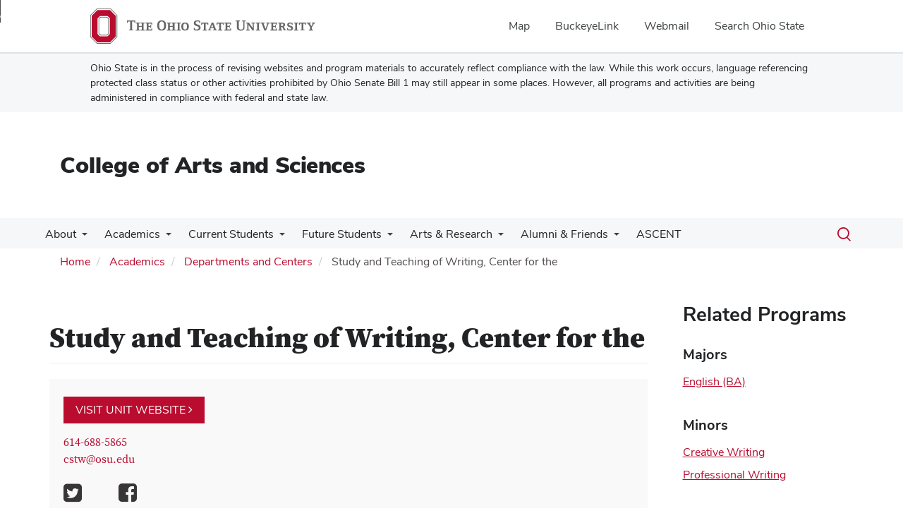

--- FILE ---
content_type: text/html; charset=UTF-8
request_url: https://artsandsciences.osu.edu/academics/departments-centers/study-and-teaching-writing-center
body_size: 14520
content:
<!DOCTYPE html>
<html  lang="en" dir="ltr" prefix="og: https://ogp.me/ns#">
  <head>
    <meta charset="utf-8" />
<noscript><style>form.antibot * :not(.antibot-message) { display: none !important; }</style>
</noscript><link rel="canonical" href="https://artsandsciences.osu.edu/academics/departments-centers/study-and-teaching-writing-center" />
<meta name="google-site-verification" content="qQngLYR63Cx_a8LwrP4cgi0DLkFbVsqpyvywAMcSz5k" />
<meta name="Generator" content="Drupal 10 (https://www.drupal.org)" />
<meta name="MobileOptimized" content="width" />
<meta name="HandheldFriendly" content="true" />
<meta name="viewport" content="width=device-width, initial-scale=1.0" />
<link rel="icon" href="/themes/custom/asc_bootstrap_bux/favicon.ico" type="image/vnd.microsoft.icon" />

    <title>Study and Teaching of Writing, Center for the | College of Arts and Sciences</title>
    <link rel="stylesheet" media="all" href="/sites/default/files/css/css_s2RZ8bvLHO0tovu6CJf9IpFev2l8RSU-_mcMw-GC3NI.css?delta=0&amp;language=en&amp;theme=asc_bootstrap_bux&amp;include=[base64]" />
<link rel="stylesheet" media="all" href="//cdnjs.cloudflare.com/ajax/libs/font-awesome/6.6.0/css/all.min.css" />
<link rel="stylesheet" media="all" href="/sites/default/files/css/css_JXZnOOIhNkZNjfAWHftI5r_7wc9HWpanp1snLm1Nr-k.css?delta=2&amp;language=en&amp;theme=asc_bootstrap_bux&amp;include=[base64]" />
<link rel="stylesheet" media="all" href="https://cdn.jsdelivr.net/npm/entreprise7pro-bootstrap@3.4.8/dist/css/bootstrap.min.css" integrity="sha256-zL9fLm9PT7/fK/vb1O9aIIAdm/+bGtxmUm/M1NPTU7Y=" crossorigin="anonymous" />
<link rel="stylesheet" media="all" href="https://cdn.jsdelivr.net/npm/@unicorn-fail/drupal-bootstrap-styles@0.0.2/dist/3.1.1/7.x-3.x/drupal-bootstrap.min.css" integrity="sha512-nrwoY8z0/iCnnY9J1g189dfuRMCdI5JBwgvzKvwXC4dZ+145UNBUs+VdeG/TUuYRqlQbMlL4l8U3yT7pVss9Rg==" crossorigin="anonymous" />
<link rel="stylesheet" media="all" href="https://cdn.jsdelivr.net/npm/@unicorn-fail/drupal-bootstrap-styles@0.0.2/dist/3.1.1/8.x-3.x/drupal-bootstrap.min.css" integrity="sha512-jM5OBHt8tKkl65deNLp2dhFMAwoqHBIbzSW0WiRRwJfHzGoxAFuCowGd9hYi1vU8ce5xpa5IGmZBJujm/7rVtw==" crossorigin="anonymous" />
<link rel="stylesheet" media="all" href="https://cdn.jsdelivr.net/npm/@unicorn-fail/drupal-bootstrap-styles@0.0.2/dist/3.2.0/7.x-3.x/drupal-bootstrap.min.css" integrity="sha512-U2uRfTiJxR2skZ8hIFUv5y6dOBd9s8xW+YtYScDkVzHEen0kU0G9mH8F2W27r6kWdHc0EKYGY3JTT3C4pEN+/g==" crossorigin="anonymous" />
<link rel="stylesheet" media="all" href="https://cdn.jsdelivr.net/npm/@unicorn-fail/drupal-bootstrap-styles@0.0.2/dist/3.2.0/8.x-3.x/drupal-bootstrap.min.css" integrity="sha512-JXQ3Lp7Oc2/VyHbK4DKvRSwk2MVBTb6tV5Zv/3d7UIJKlNEGT1yws9vwOVUkpsTY0o8zcbCLPpCBG2NrZMBJyQ==" crossorigin="anonymous" />
<link rel="stylesheet" media="all" href="https://cdn.jsdelivr.net/npm/@unicorn-fail/drupal-bootstrap-styles@0.0.2/dist/3.3.1/7.x-3.x/drupal-bootstrap.min.css" integrity="sha512-ZbcpXUXjMO/AFuX8V7yWatyCWP4A4HMfXirwInFWwcxibyAu7jHhwgEA1jO4Xt/UACKU29cG5MxhF/i8SpfiWA==" crossorigin="anonymous" />
<link rel="stylesheet" media="all" href="https://cdn.jsdelivr.net/npm/@unicorn-fail/drupal-bootstrap-styles@0.0.2/dist/3.3.1/8.x-3.x/drupal-bootstrap.min.css" integrity="sha512-kTMXGtKrWAdF2+qSCfCTa16wLEVDAAopNlklx4qPXPMamBQOFGHXz0HDwz1bGhstsi17f2SYVNaYVRHWYeg3RQ==" crossorigin="anonymous" />
<link rel="stylesheet" media="all" href="https://cdn.jsdelivr.net/npm/@unicorn-fail/drupal-bootstrap-styles@0.0.2/dist/3.4.0/8.x-3.x/drupal-bootstrap.min.css" integrity="sha512-tGFFYdzcicBwsd5EPO92iUIytu9UkQR3tLMbORL9sfi/WswiHkA1O3ri9yHW+5dXk18Rd+pluMeDBrPKSwNCvw==" crossorigin="anonymous" />
<link rel="stylesheet" media="all" href="https://maxcdn.bootstrapcdn.com/font-awesome/4.5.0/css/font-awesome.min.css" />
<link rel="stylesheet" media="all" href="/sites/default/files/css/css_6urGcmvg4JBbElQVZZ_JyTspd_0KCW7Z2T6taM5Apds.css?delta=12&amp;language=en&amp;theme=asc_bootstrap_bux&amp;include=[base64]" />

    <script type="application/json" data-drupal-selector="drupal-settings-json">{"path":{"baseUrl":"\/","pathPrefix":"","currentPath":"node\/7071","currentPathIsAdmin":false,"isFront":false,"currentLanguage":"en"},"pluralDelimiter":"\u0003","suppressDeprecationErrors":true,"gtag":{"tagId":"G-FEYTJYZMN3","consentMode":false,"otherIds":[],"events":[],"additionalConfigInfo":[]},"ajaxPageState":{"libraries":"[base64]","theme":"asc_bootstrap_bux","theme_token":null},"ajaxTrustedUrl":[],"gtm":{"tagId":null,"settings":{"data_layer":"dataLayer","include_classes":false,"allowlist_classes":"google\nnonGooglePixels\nnonGoogleScripts\nnonGoogleIframes","blocklist_classes":"customScripts\ncustomPixels","include_environment":false,"environment_id":"","environment_token":""},"tagIds":["GTM-P8MKDW6"]},"bootstrap":{"forms_has_error_value_toggle":1,"modal_animation":1,"modal_backdrop":"true","modal_focus_input":1,"modal_keyboard":1,"modal_select_text":1,"modal_show":1,"modal_size":"","popover_enabled":1,"popover_animation":1,"popover_auto_close":1,"popover_container":"body","popover_content":"","popover_delay":"0","popover_html":0,"popover_placement":"right","popover_selector":"","popover_title":"","popover_trigger":"click","tooltip_enabled":1,"tooltip_animation":1,"tooltip_container":"body","tooltip_delay":"0","tooltip_html":0,"tooltip_placement":"auto left","tooltip_selector":"","tooltip_trigger":"hover"},"user":{"uid":0,"permissionsHash":"ed51a86f71e94f4b9b35bc1c0a79353320f7347fb171b81c0d833a54dd58a8cd"}}</script>
<script src="/sites/default/files/js/js_rsdQQE1AE8n1m_aARacVx6eR-82VGZSmqD1HmuRp__A.js?scope=header&amp;delta=0&amp;language=en&amp;theme=asc_bootstrap_bux&amp;include=eJxlj2sOwzAIgy-ULEeKSEUREy1RYG13-3Wb-tj6B8mfQTZgXS6qbt6g5vJY0q6idY2rW4DLDokWkGj-FB4p7OZxnGvDzCP7yaxadcJ2Iq4qzjWQKglmB0q0jn99gzssv3AIE-Nsa0T_TsG8llWR9KFxo_FLw4yl1zYcX6QLeQEl4Gnt"></script>
<script src="/modules/contrib/google_tag/js/gtag.js?t9l2kj"></script>
<script src="/modules/contrib/google_tag/js/gtm.js?t9l2kj"></script>

  </head>
  <body class="path-node page-node-type-departments-centers has-glyphicons">
    <noscript><iframe src="https://www.googletagmanager.com/ns.html?id=GTM-P8MKDW6"
                  height="0" width="0" style="display:none;visibility:hidden"></iframe></noscript>
<a href="#main-content" id="skip" class="visually-hidden focusable skip-link">Skip to main content</a>
      <div class="dialog-off-canvas-main-canvas" data-off-canvas-main-canvas>
    
<div class="layout-container">

  <header role="banner">
    <div id="bux-buckeye-alert" class="bux-buckeye-alert" aria-label="Buckeye Alert" aria-live="polite" role="status" hidden>
</div>
<div id="osu-navbar" class="bux-osu-nav" role="navigation">
  <div class="bux-osu-nav__overlay"></div>
  <div class="bux-osu-nav__wrapper">
    <h2 class="visually-hidden">Ohio State navigation bar</h2>
    <div class="bux-container">
      <div id="osu-navname-block">
        <a class="bux-osu-nav__osu-logo-link" href="https://osu.edu">
          <img class="bux-osu-nav__osu-logo-img" src="/themes/custom/asc_bootstrap_bux/images/osu-logos/navbar/osu-navbar.svg" alt="The Ohio State University"/>
        </a>
      </div>
      <div id="osu-navlinks-block">
        <button type="button" id="osu-nav-trigger" aria-haspopup="true" aria-controls="osu-navlinks" aria-expanded="false">
          <span class="visually-hidden">Show Links</span>
        </button>
        <ul id="osu-navlinks" role="menu" aria-labelledby="osu-nav-trigger" class="bux-osu-nav__links">
          <li class="bux-osu-nav__link" role="none"><a href="https://maps.osu.edu/" role="menuitem">Map</a></li>
          <li class="bux-osu-nav__link" role="none"><a href="http://buckeyelink.osu.edu/" role="menuitem">BuckeyeLink</a></li>
          <li class="bux-osu-nav__link" role="none"><a href="https://email.osu.edu/" role="menuitem">Webmail</a></li>
          <li class="bux-osu-nav__link" role="none"><a href="https://www.osu.edu/search/" role="menuitem">Search Ohio State</a></li>
        </ul>
      </div>
    </div>
  </div>
</div>

<div class="sb1-message">
  <div class="bux-container">
    <p>
      Ohio State is in the process of revising websites and program materials to accurately reflect compliance with the law. While this work occurs, language referencing protected class status or other activities prohibited by Ohio Senate Bill 1 may still appear in some places. However, all programs and activities are being administered in compliance with federal and state law.
    </p>
  </div>
</div>


    <div class="container">
      <div id="header-logos">
        <div class="parent-name">
                  </div>
        <div class="unit-name">
          <a href="/" class="dep-logo">
            College of Arts and Sciences
          </a>
        </div>
      </div>
    </div>
<div class="container">
    </div>

    <div id="main-nav" class="site-college-of-arts-and-sciences">
      <div class="container">
              <div class="region region-navigation">
    
<div class="bux-menu-wrapper">
  <div class="bux-grid bux-container--menu">
    <nav id="bux-main-menu" aria-label="Main" class="disclosure-nav disclosure-nav-orientation-horizontal">
              


                                    <ul class="menu menu--main nav bux-menu">
                                            <li class="expanded dropdown first bux-menu__item">
                                                              <a href="/about" title="About the College of Arts and Sciences" class="bux-menu__link" data-drupal-link-system-path="node/7266">About</a>
                                
                                    <ul class="disclosure-nav-submenu disclosure-nav-submenu-closed">
                                            <li class="first bux-menu__item">
                                                              <a href="/about/numbers" data-drupal-link-system-path="node/7917">By the Numbers</a>
                    
        </li>
                              <li class="bux-menu__item">
                                                              <a href="/people" data-drupal-link-system-path="people">College Directory</a>
                    
        </li>
                              <li class="expanded dropdown bux-menu__item">
                                                              <a href="/office-dean" data-drupal-link-system-path="node/7918">Office of the Dean</a>
                                
                                    <ul class="disclosure-nav-submenu disclosure-nav-submenu-closed">
                                            <li class="first bux-menu__item">
                                                              <a href="/office-dean/deans-advisory-committee" data-drupal-link-system-path="node/7972">Dean&#039;s Advisory Committee</a>
                    
        </li>
                              <li class="bux-menu__item">
                                                              <a href="https://ascintranet.osu.edu/staff-resources/advisory-council">Staff Advisory Council</a>
                    
        </li>
                              <li class="last bux-menu__item">
                                                              <a href="/current-students/undergraduate-students/beyond-classroom/getting-involved/arts-and-sciences-deans" data-drupal-link-system-path="node/7965">Arts and Sciences Dean&#039;s Student Advisory Board</a>
                    
        </li>
            </ul>
    

                      
        </li>
                              <li class="expanded dropdown bux-menu__item">
                                                              <a href="/news" data-drupal-link-system-path="news">College News</a>
                                
                                    <ul class="disclosure-nav-submenu disclosure-nav-submenu-closed">
                                            <li class="first bux-menu__item">
                                                              <a href="/get-news-college" data-drupal-link-system-path="node/7919">Subscribe</a>
                    
        </li>
                              <li class="bux-menu__item">
                                                              <a href="/news/podcasts-arts-and-sciences" data-drupal-link-system-path="node/7929">Podcasts</a>
                    
        </li>
                              <li class="bux-menu__item">
                                                              <a href="/ascent/ascent-2024" data-drupal-link-system-path="node/10015">ASCENT</a>
                    
        </li>
                              <li class="last bux-menu__item">
                                                              <a href="/experts-in-the-media" data-drupal-link-system-path="node/7014">Experts in the Media</a>
                    
        </li>
            </ul>
    

                      
        </li>
                              <li class="expanded dropdown bux-menu__item">
                                                              <a href="/events" data-drupal-link-system-path="events">Events</a>
                                
                                    <ul class="disclosure-nav-submenu disclosure-nav-submenu-closed">
                                            <li class="first last bux-menu__item">
                                                              <a href="/events/event-recordings" data-drupal-link-system-path="node/9450">Event Recordings</a>
                    
        </li>
            </ul>
    

                      
        </li>
                              <li class="bux-menu__item">
                                                              <a href="/college-history" data-drupal-link-system-path="node/7921">College History</a>
                    
        </li>
                              <li class="expanded dropdown bux-menu__item">
                                                              <a href="/about/honors-and-recognition" data-drupal-link-system-path="node/7476">Honors and Recognition</a>
                                
                                    <ul class="disclosure-nav-submenu disclosure-nav-submenu-closed">
                                            <li class="first bux-menu__item">
                                                              <a href="/about/honors-and-recognition/college-awards" data-drupal-link-system-path="node/7478">College Awards</a>
                    
        </li>
                              <li class="bux-menu__item">
                                                              <a href="/about/honors-and-recognition/university-awards" data-drupal-link-system-path="node/7477">University Awards</a>
                    
        </li>
                              <li class="bux-menu__item">
                                                              <a href="/about/honors-and-recognition/external-awards" data-drupal-link-system-path="node/7479">External Awards</a>
                    
        </li>
                              <li class="last bux-menu__item">
                                                              <a href="/about/honors-and-recognition/alumni-awards" data-drupal-link-system-path="node/7480">Alumni Awards</a>
                    
        </li>
            </ul>
    

                      
        </li>
                              <li class="expanded dropdown bux-menu__item">
                                                              <a href="/future-students/arts-and-sciences-summer-exploration-program" data-drupal-link-system-path="node/9548">Arts and Sciences Summer Exploration Program</a>
                                
                                    <ul class="disclosure-nav-submenu disclosure-nav-submenu-closed">
                                            <li class="first last bux-menu__item">
                                                              <a href="/arts-and-sciences-summer-exploration-program/department-summer-programming" data-drupal-link-system-path="node/9671">Department summer programming</a>
                    
        </li>
            </ul>
    

                      
        </li>
                              <li class="expanded dropdown bux-menu__item">
                                                              <a href="/about/program-60" data-drupal-link-system-path="node/11885">Program 60</a>
                                
                                    <ul class="disclosure-nav-submenu disclosure-nav-submenu-closed">
                                            <li class="first bux-menu__item">
                                                              <a href="/about/program-60/about-program-60" data-drupal-link-system-path="node/11880">About Program 60</a>
                    
        </li>
                              <li class="bux-menu__item">
                                                              <a href="/about/program-60/frequently-asked-questions" data-drupal-link-system-path="node/11882">Frequently Asked Questions</a>
                    
        </li>
                              <li class="expanded dropdown bux-menu__item">
                                                              <a href="/about/program-60/how-participate" data-drupal-link-system-path="node/11881">How to Participate</a>
                                
                                    <ul class="disclosure-nav-submenu disclosure-nav-submenu-closed">
                                            <li class="first last bux-menu__item">
                                                              <a href="/about/program-60/how-participate/department-policies-program-60-participants" data-drupal-link-system-path="node/11883">Department Policies for Program 60 Participants</a>
                    
        </li>
            </ul>
    

                      
        </li>
                              <li class="last bux-menu__item">
                                                              <a href="/about/program-60/participant-resources" data-drupal-link-system-path="node/11884">Participant Resources</a>
                    
        </li>
            </ul>
    

                      
        </li>
                              <li class="expanded dropdown bux-menu__item">
                                                              <a href="https://ascintranet.osu.edu/">For Faculty and Staff</a>
                                
                                    <ul class="disclosure-nav-submenu disclosure-nav-submenu-closed">
                                            <li class="first bux-menu__item">
                                                              <a href="https://ascintranet.osu.edu/faculty-affairs">Faculty Affairs</a>
                    
        </li>
                              <li class="last bux-menu__item">
                                                              <a href="/open-faculty-positions" data-drupal-link-system-path="node/7920">Open Faculty Positions</a>
                    
        </li>
            </ul>
    

                      
        </li>
                              <li class="expanded dropdown last bux-menu__item">
                                                              <a href="/engagement" data-drupal-link-system-path="node/8931">Office of Engagement</a>
                                
                                    <ul class="disclosure-nav-submenu disclosure-nav-submenu-closed">
                                            <li class="first bux-menu__item">
                                                              <a href="https://ascengagement.osu.edu/">Engagement Map</a>
                    
        </li>
                              <li class="bux-menu__item">
                                                              <a href="/engagement/meetourteam" data-drupal-link-system-path="node/9446">Meet Our Team</a>
                    
        </li>
                              <li class="bux-menu__item">
                                                              <a href="/engagement/resources-and-collaborations" data-drupal-link-system-path="node/9610">Resources and Collaborations</a>
                    
        </li>
                              <li class="bux-menu__item">
                                                              <a href="/engagement/share-feedback" data-drupal-link-system-path="webform/share_feedback">Share Feedback</a>
                    
        </li>
                              <li class="bux-menu__item">
                                                              <a href="/engagement/donate" data-drupal-link-system-path="node/8936">Give</a>
                    
        </li>
                              <li class="bux-menu__item">
                                                              <a href="/engagement/get-involved" data-drupal-link-system-path="webform/get_involved">Get Involved</a>
                    
        </li>
                              <li class="last bux-menu__item">
                                                              <a href="/engagement/advisory-groups" data-drupal-link-system-path="node/8937">Advisory Groups</a>
                    
        </li>
            </ul>
    

                      
        </li>
            </ul>
    

                      
        </li>
                              <li class="expanded dropdown bux-menu__item">
                                                              <a href="/academics" class="bux-menu__link" data-drupal-link-system-path="node/7035">Academics</a>
                                
                                    <ul class="disclosure-nav-submenu disclosure-nav-submenu-closed">
                                            <li class="expanded dropdown first bux-menu__item">
                                                              <a href="/academics/programs/majors" data-drupal-link-system-path="academics/programs/majors">Programs</a>
                                
                                    <ul class="disclosure-nav-submenu disclosure-nav-submenu-closed">
                                            <li class="first bux-menu__item">
                                                              <a href="/academics/programs/majors" data-drupal-link-system-path="academics/programs/majors">Majors</a>
                    
        </li>
                              <li class="bux-menu__item">
                                                              <a href="/academics/programs/minors" data-drupal-link-system-path="academics/programs/minors">Minors</a>
                    
        </li>
                              <li class="bux-menu__item">
                                                              <a href="/academics/programs/graduate" data-drupal-link-system-path="academics/programs/graduate">Graduate Programs</a>
                    
        </li>
                              <li class="last bux-menu__item">
                                                              <a href="/academics/programs/certificates" data-drupal-link-system-path="academics/programs/certificates">Certificates</a>
                    
        </li>
            </ul>
    

                      
        </li>
                              <li class="bux-menu__item">
                                                              <a href="/discover-your-path" title="Choose your interests and find out what programs are a good match" data-drupal-link-system-path="discover-your-path">Discover Your Path Tool</a>
                    
        </li>
                              <li class="last bux-menu__item">
                                                              <a href="/academics/departments-centers" title="List of Departments and Centers" data-drupal-link-system-path="academics/departments-centers">Departments and Centers</a>
                    
        </li>
            </ul>
    

                      
        </li>
                              <li class="expanded dropdown bux-menu__item">
                                                              <a href="/current-students" class="bux-menu__link" data-drupal-link-system-path="node/7936">Current Students</a>
                                
                                    <ul class="disclosure-nav-submenu disclosure-nav-submenu-closed">
                                            <li class="expanded dropdown first bux-menu__item">
                                                              <a href="/current-students/undergraduate-students" data-drupal-link-system-path="node/7927">Undergraduate Students</a>
                                
                                    <ul class="disclosure-nav-submenu disclosure-nav-submenu-closed">
                                            <li class="expanded dropdown first bux-menu__item">
                                                              <a href="/advising" data-drupal-link-system-path="node/7017">Advising</a>
                                
                                    <ul class="disclosure-nav-submenu disclosure-nav-submenu-closed">
                                            <li class="expanded dropdown first bux-menu__item">
                                                              <a href="/advising/general-education-requirements" data-drupal-link-system-path="node/7959">General Education Requirements</a>
                                
                                    <ul class="disclosure-nav-submenu disclosure-nav-submenu-closed">
                                            <li class="first bux-menu__item">
                                                              <a href="/advising/general-education-requirements/new-ge-requirements" data-drupal-link-system-path="node/7958">New GE Requirements</a>
                    
        </li>
                              <li class="last bux-menu__item">
                                                              <a href="/advising/general-education-requirements/legacy-ge-requirements" data-drupal-link-system-path="node/7027">Legacy GE Requirements</a>
                    
        </li>
            </ul>
    

                      
        </li>
                              <li class="bux-menu__item">
                                                              <a href="/advising/declare-your-major" data-drupal-link-system-path="node/7026">Declare Your Major</a>
                    
        </li>
                              <li class="bux-menu__item">
                                                              <a href="/advising/degree-planning" data-drupal-link-system-path="node/7023">Degree Planning</a>
                    
        </li>
                              <li class="expanded dropdown bux-menu__item">
                                                              <a href="/advising/course-scheduling" data-drupal-link-system-path="node/7018">Course Scheduling</a>
                                
                                    <ul class="disclosure-nav-submenu disclosure-nav-submenu-closed">
                                            <li class="first last bux-menu__item">
                                                              <a href="https://firstyearseminars.osu.edu/current-seminars">First-Year Seminars</a>
                    
        </li>
            </ul>
    

                      
        </li>
                              <li class="bux-menu__item">
                                                              <a href="/advising/adding-and-dropping-courses" data-drupal-link-system-path="node/7024">Adding and Dropping Courses</a>
                    
        </li>
                              <li class="bux-menu__item">
                                                              <a href="/advising/honors-scholars" data-drupal-link-system-path="node/7019">Honors &amp; Scholars</a>
                    
        </li>
                              <li class="bux-menu__item">
                                                              <a href="/advising/research-distinction-research-thesis" data-drupal-link-system-path="node/7960">Research Distinction (Research Thesis)</a>
                    
        </li>
                              <li class="bux-menu__item">
                                                              <a href="/advising/graduation" data-drupal-link-system-path="node/7020">Graduation</a>
                    
        </li>
                              <li class="bux-menu__item">
                                                              <a href="/advising/policies" data-drupal-link-system-path="node/7961">Policies</a>
                    
        </li>
                              <li class="last bux-menu__item">
                                                              <a href="/advising/capital-program" data-drupal-link-system-path="node/7025">Capital Program</a>
                    
        </li>
            </ul>
    

                      
        </li>
                              <li class="expanded dropdown bux-menu__item">
                                                              <a href="/current-students/undergraduate-students/beyond-classroom" data-drupal-link-system-path="node/7482">Beyond the Classroom</a>
                                
                                    <ul class="disclosure-nav-submenu disclosure-nav-submenu-closed">
                                            <li class="expanded dropdown first bux-menu__item">
                                                              <a href="/current-students/undergraduate-students/beyond-classroom/getting-involved" data-drupal-link-system-path="node/7488">Getting Involved</a>
                                
                                    <ul class="disclosure-nav-submenu disclosure-nav-submenu-closed">
                                            <li class="first bux-menu__item">
                                                              <a href="/current-students/undergraduate-students/beyond-classroom/getting-involved/student-organizations" data-drupal-link-system-path="node/8990">Student Organizations</a>
                    
        </li>
                              <li class="bux-menu__item">
                                                              <a href="/current-students/undergraduate-students/beyond-classroom/getting-involved/arts-and-sciences-student" data-drupal-link-system-path="node/7964">Arts and Sciences Student Council</a>
                    
        </li>
                              <li class="bux-menu__item">
                                                              <a href="/current-students/undergraduate-students/beyond-classroom/getting-involved/arts-and-sciences-deans" data-drupal-link-system-path="node/7965">Arts and Sciences Dean&#039;s Student Advisory Board</a>
                    
        </li>
                              <li class="last bux-menu__item">
                                                              <a href="https://artsandsciences.osu.edu/news?field_news_terms_1_target_id[337]=337">Meet Our Faculty</a>
                    
        </li>
            </ul>
    

                      
        </li>
                              <li class="expanded dropdown bux-menu__item">
                                                              <a href="/current-students/undergraduate-students/beyond-classroom/undergraduate-research" data-drupal-link-system-path="node/9280">Undergraduate Research</a>
                                
                                    <ul class="disclosure-nav-submenu disclosure-nav-submenu-closed">
                                            <li class="first bux-menu__item">
                                                              <a href="/current-students/undergraduate-students/beyond-classroom/undergraduate-research/getting-started" data-drupal-link-system-path="node/9748">Getting started with undergraduate research</a>
                    
        </li>
                              <li class="bux-menu__item">
                                                              <a href="/current-students/undergraduate-students/beyond-classroom/undergraduate-research/prospective-and" data-drupal-link-system-path="node/9749">Prospective and active researchers</a>
                    
        </li>
                              <li class="bux-menu__item">
                                                              <a href="/current-students/undergraduate-students/beyond-classroom/undergraduate-research/thesis-information" data-drupal-link-system-path="node/9750">Thesis information</a>
                    
        </li>
                              <li class="bux-menu__item">
                                                              <a href="/current-students/undergraduate-students/scholarships-and-grants/research-and-creative-activity" data-drupal-link-system-path="node/7923">Funding Opportunities</a>
                    
        </li>
                              <li class="bux-menu__item">
                                                              <a href="/current-students/undergraduate-students/beyond-classroom/undergraduate-research/presentations-and" data-drupal-link-system-path="node/9751">Presentations and events</a>
                    
        </li>
                              <li class="bux-menu__item">
                                                              <a href="/current-students/undergraduate-students/beyond-classroom/undergraduate-research/frequently-asked" data-drupal-link-system-path="node/9754">Frequently Asked Questions</a>
                    
        </li>
                              <li class="bux-menu__item">
                                                              <a href="/current-students/undergraduate-students/beyond-classroom/undergraduate-research/student" data-drupal-link-system-path="node/9752">Student testimonials</a>
                    
        </li>
                              <li class="bux-menu__item">
                                                              <a href="/current-students/undergraduate-students/beyond-classroom/undergraduate-research/staff-testimonials" data-drupal-link-system-path="node/9753">Staff testimonials</a>
                    
        </li>
                              <li class="last bux-menu__item">
                                                              <a href="https://artsandsciences.osu.edu/people?field_research_interests_target_id%5B187%5D=187">Undergraduate Research Staff</a>
                    
        </li>
            </ul>
    

                      
        </li>
                              <li class="bux-menu__item">
                                                              <a href="https://artsandsciences.osu.edu/current-students/undergraduate-students/beyond-classroom#study-abroad">Global Education</a>
                    
        </li>
                              <li class="bux-menu__item">
                                                              <a href="https://artsandsciences.osu.edu/current-students/undergraduate-students/beyond-classroom#internships">Internships</a>
                    
        </li>
                              <li class="bux-menu__item">
                                                              <a href="https://artsandsciences.osu.edu/current-students/undergraduate-students/beyond-classroom#peer-mentor">Peer Mentoring</a>
                    
        </li>
                              <li class="last bux-menu__item">
                                                              <a href="https://artsandsciences.osu.edu/current-students/undergraduate-students/beyond-classroom#volunteer">Volunteering and Service Learning</a>
                    
        </li>
            </ul>
    

                      
        </li>
                              <li class="expanded dropdown bux-menu__item">
                                                              <a href="/current-students/undergraduate-students/scholarships-and-grants" data-drupal-link-system-path="node/7914">Scholarships and Grants</a>
                                
                                    <ul class="disclosure-nav-submenu disclosure-nav-submenu-closed">
                                            <li class="first bux-menu__item">
                                                              <a href="/current-students/undergraduate-students/scholarships-and-grants/merit-and-need-based-awards" data-drupal-link-system-path="node/7913">Merit and Need-Based Awards</a>
                    
        </li>
                              <li class="bux-menu__item">
                                                              <a href="/current-students/undergraduate-students/scholarships-and-grants/research-and-creative-activity" data-drupal-link-system-path="node/7923">Research and Creative Activity Funding</a>
                    
        </li>
                              <li class="last bux-menu__item">
                                                              <a href="/current-students/undergraduate-students/scholarships-and-grants/global-education-funding" data-drupal-link-system-path="node/7924">Global Education Funding</a>
                    
        </li>
            </ul>
    

                      
        </li>
                              <li class="bux-menu__item">
                                                              <a href="/current-students/undergraduate-students/career-success" data-drupal-link-system-path="node/7930">Career Success</a>
                    
        </li>
                              <li class="expanded dropdown bux-menu__item">
                                                              <a href="/current-students/undergraduate-students/student-resources" data-drupal-link-system-path="node/7932">Student Resources</a>
                                
                                    <ul class="disclosure-nav-submenu disclosure-nav-submenu-closed">
                                            <li class="expanded dropdown first bux-menu__item">
                                                              <a href="/current-students/undergraduate-students/student-resources" data-drupal-link-system-path="node/7932">Academic Support and Tutoring</a>
                                
                                    <ul class="disclosure-nav-submenu disclosure-nav-submenu-closed">
                                            <li class="first last bux-menu__item">
                                                              <a href="/current-students/undergraduate-students/student-resources/amgen-stem-learning-center" data-drupal-link-system-path="node/12476">Amgen STEM Learning Center</a>
                    
        </li>
            </ul>
    

                      
        </li>
                              <li class="bux-menu__item">
                                                              <a href="/current-students/undergraduate-students/student-resources" data-drupal-link-system-path="node/7932">Student Support Services</a>
                    
        </li>
                              <li class="expanded dropdown bux-menu__item">
                                                              <a href="/current-students/undergraduate-students/student-resources" data-drupal-link-system-path="node/7932">Mental Health, Fitness, and Wellness</a>
                                
                                    <ul class="disclosure-nav-submenu disclosure-nav-submenu-closed">
                                            <li class="first last bux-menu__item">
                                                              <a href="/current-students/undergraduate-students/student-resources/arts-and-sciences-embedded-clinicians" data-drupal-link-system-path="node/8141">Arts and Sciences Embedded Clinicians</a>
                    
        </li>
            </ul>
    

                      
        </li>
                              <li class="bux-menu__item">
                                                              <a href="/current-students/undergraduate-students/student-resources" data-drupal-link-system-path="node/7932">Academic and Administrative Offices</a>
                    
        </li>
                              <li class="expanded dropdown bux-menu__item">
                                                              <a href="/current-students/undergraduate-students/student-resources" data-drupal-link-system-path="node/7932">Online Resources and Technology Support</a>
                                
                                    <ul class="disclosure-nav-submenu disclosure-nav-submenu-closed">
                                            <li class="first last bux-menu__item">
                                                              <a href="/current-students/undergraduate-students/student-resources/student-computer-standards" data-drupal-link-system-path="node/8691">Arts and Sciences Student Computer Standards</a>
                    
        </li>
            </ul>
    

                      
        </li>
                              <li class="bux-menu__item">
                                                              <a href="/current-students/undergraduate-students/student-resources" data-drupal-link-system-path="node/7932">Campus Map, Calendar, and Directories</a>
                    
        </li>
                              <li class="last bux-menu__item">
                                                              <a href="/current-students/undergraduate-students/student-resources" data-drupal-link-system-path="node/7932">Career Success Resources</a>
                    
        </li>
            </ul>
    

                      
        </li>
                              <li class="bux-menu__item">
                                                              <a href="/current-students/undergraduate-students/student-resources/amgen-stem-learning-center" data-drupal-link-system-path="node/12476">Amgen STEM Learning Center</a>
                    
        </li>
                              <li class="last bux-menu__item">
                                                              <a href="/current-students/undergraduate-students/stem-emerging-leaders-fellows" data-drupal-link-system-path="node/11838">STEM Emerging Leaders Fellows</a>
                    
        </li>
            </ul>
    

                      
        </li>
                              <li class="expanded dropdown last bux-menu__item">
                                                              <a href="/current-students/graduate-students" data-drupal-link-system-path="node/7928">Graduate Students</a>
                                
                                    <ul class="disclosure-nav-submenu disclosure-nav-submenu-closed">
                                            <li class="first bux-menu__item">
                                                              <a href="/current-students/graduate-students/graduate-student-orientation-materials" data-drupal-link-system-path="node/7496">Graduate Student Orientation Materials</a>
                    
        </li>
                              <li class="bux-menu__item">
                                                              <a href="/current-students/graduate-students/graduate-studies-contacts" data-drupal-link-system-path="node/8292">Graduate Studies Contacts</a>
                    
        </li>
                              <li class="bux-menu__item">
                                                              <a href="/current-students/graduate-students/graduate-student-funding" data-drupal-link-system-path="node/7915">Graduate Student Funding</a>
                    
        </li>
                              <li class="bux-menu__item">
                                                              <a href="/current-students/graduate-students/graduate-student-awards" data-drupal-link-system-path="node/7494">Graduate Student Awards</a>
                    
        </li>
                              <li class="last bux-menu__item">
                                                              <a href="https://asccareersuccess.osu.edu/graduate-students-and-postdocs">Career Success</a>
                    
        </li>
            </ul>
    

                      
        </li>
            </ul>
    

                      
        </li>
                              <li class="expanded dropdown bux-menu__item">
                                                              <a href="/future-students" class="bux-menu__link" data-drupal-link-system-path="node/7935">Future Students</a>
                                
                                    <ul class="disclosure-nav-submenu disclosure-nav-submenu-closed">
                                            <li class="expanded dropdown first bux-menu__item">
                                                              <a href="/future-students/why-arts-and-sciences" data-drupal-link-system-path="node/7938">Why Arts and Sciences?</a>
                                
                                    <ul class="disclosure-nav-submenu disclosure-nav-submenu-closed">
                                            <li class="first last bux-menu__item">
                                                              <a href="/future-students/why-arts-and-sciences/study-language-ohio-state" data-drupal-link-system-path="node/7943">Study a Language at Ohio State</a>
                    
        </li>
            </ul>
    

                      
        </li>
                              <li class="expanded dropdown bux-menu__item">
                                                              <a href="/future-students/experience-arts-and-sciences" data-drupal-link-system-path="node/7940">Experience the Arts and Sciences</a>
                                
                                    <ul class="disclosure-nav-submenu disclosure-nav-submenu-closed">
                                            <li class="first last bux-menu__item">
                                                              <a href="/future-students/experience-arts-and-sciences/academic-overviews" data-drupal-link-system-path="node/7942">Academic Overviews</a>
                    
        </li>
            </ul>
    

                      
        </li>
                              <li class="expanded dropdown bux-menu__item">
                                                              <a href="/future-students/build-your-community" data-drupal-link-system-path="node/7947">Build Your Community</a>
                                
                                    <ul class="disclosure-nav-submenu disclosure-nav-submenu-closed">
                                            <li class="expanded dropdown first bux-menu__item">
                                                              <a href="/future-students/build-your-community/pass" data-drupal-link-system-path="node/7944">Program for Advancing Scholarship and Service (PASS)</a>
                                
                                    <ul class="disclosure-nav-submenu disclosure-nav-submenu-closed">
                                            <li class="first bux-menu__item">
                                                              <a href="/form/pass-application" data-drupal-link-system-path="webform/pass_application">PASS Application</a>
                    
        </li>
                              <li class="last bux-menu__item">
                                                              <a href="/future-students/build-your-community/pass/rising-star-awards" data-drupal-link-system-path="node/7948">Rising Star Awards</a>
                    
        </li>
            </ul>
    

                      
        </li>
                              <li class="expanded dropdown bux-menu__item">
                                                              <a href="/future-students/build-your-community/bold" data-drupal-link-system-path="node/7945">Buckeye Opportunities for Leadership &amp; Development (BOLD)</a>
                                
                                    <ul class="disclosure-nav-submenu disclosure-nav-submenu-closed">
                                            <li class="first bux-menu__item">
                                                              <a href="/form/bold-peer-mentee-application">BOLD Application</a>
                    
        </li>
                              <li class="last bux-menu__item">
                                                              <a href="/future-students/build-your-community/buckeye-opportunities-leadership-development-bold#first-gen">First-Gen Student Resources</a>
                    
        </li>
            </ul>
    

                      
        </li>
                              <li class="expanded dropdown last bux-menu__item">
                                                              <a href="/future-students/build-your-community/transport-program" data-drupal-link-system-path="node/7946">TransPort Program</a>
                                
                                    <ul class="disclosure-nav-submenu disclosure-nav-submenu-closed">
                                            <li class="first last bux-menu__item">
                                                              <a href="/form/request-more-info-transport" data-drupal-link-system-path="webform/request_more_info_transport">Request more information about the TransPort Program</a>
                    
        </li>
            </ul>
    

                      
        </li>
            </ul>
    

                      
        </li>
                              <li class="expanded dropdown bux-menu__item">
                                                              <a href="/future-students/admissions-information" data-drupal-link-system-path="node/7937">Admissions Information</a>
                                
                                    <ul class="disclosure-nav-submenu disclosure-nav-submenu-closed">
                                            <li class="first bux-menu__item">
                                                              <a href="/future-students/admissions-information/admitted-students" data-drupal-link-system-path="node/7949">Admitted Students</a>
                    
        </li>
                              <li class="bux-menu__item">
                                                              <a href="/future-students/admissions-information/frequently-asked-questions" data-drupal-link-system-path="node/7939">Frequently Asked Questions</a>
                    
        </li>
                              <li class="bux-menu__item">
                                                              <a href="/future-students/admissions-information/academic-program-website-information" data-drupal-link-system-path="node/7941">Academic Program Website Information</a>
                    
        </li>
                              <li class="bux-menu__item">
                                                              <a href="/request-info" data-drupal-link-system-path="webform/request_more_information_about_a">Request More Information About a Major</a>
                    
        </li>
                              <li class="last bux-menu__item">
                                                              <a href="/future-students/admissions-information/high-school-counselors" data-drupal-link-system-path="node/7952">For High School Counselors</a>
                    
        </li>
            </ul>
    

                      
        </li>
                              <li class="bux-menu__item">
                                                              <a href="/form/future-student-inquiry" data-drupal-link-system-path="webform/future_student_inquiry">Contact Us</a>
                    
        </li>
                              <li class="last bux-menu__item">
                                                              <a href="/future-students/arts-and-sciences-summer-exploration-program" data-drupal-link-system-path="node/9548">Arts and Sciences Summer Exploration Program</a>
                    
        </li>
            </ul>
    

                      
        </li>
                              <li class="expanded dropdown bux-menu__item">
                                                              <a href="/arts-and-research" class="bux-menu__link" data-drupal-link-system-path="node/7950">Arts &amp; Research</a>
                                
                                    <ul class="disclosure-nav-submenu disclosure-nav-submenu-closed">
                                            <li class="expanded dropdown first bux-menu__item">
                                                              <a href="/arts-and-research/arts" data-drupal-link-system-path="node/7493">Arts</a>
                                
                                    <ul class="disclosure-nav-submenu disclosure-nav-submenu-closed">
                                            <li class="first bux-menu__item">
                                                              <a href="/arts-and-research/arts/arts-district" data-drupal-link-system-path="node/7486">Arts District</a>
                    
        </li>
                              <li class="bux-menu__item">
                                                              <a href="/arts-and-research/arts/arts-and-humanities-faculty-research-and-creative-inquiry-showcase" data-drupal-link-system-path="node/11558">Arts and Humanities Faculty Research and Creative Inquiry Showcase</a>
                    
        </li>
                              <li class="last bux-menu__item">
                                                              <a href="/arts-and-research/arts/arts-and-humanities-inaugural-lectures" data-drupal-link-system-path="node/7922">Arts and Humanities Inaugural Lectures</a>
                    
        </li>
            </ul>
    

                      
        </li>
                              <li class="expanded dropdown bux-menu__item">
                                                              <a href="/arts-and-research/research-and-creative-activity" data-drupal-link-system-path="node/7485">Research</a>
                                
                                    <ul class="disclosure-nav-submenu disclosure-nav-submenu-closed">
                                            <li class="first bux-menu__item">
                                                              <a href="https://ascintranet.osu.edu/research-services">Faculty and Staff Resources</a>
                    
        </li>
                              <li class="bux-menu__item">
                                                              <a href="https://artsandsciences.osu.edu/news?field_news_terms_1_target_id[25]=25">Research News</a>
                    
        </li>
                              <li class="last bux-menu__item">
                                                              <a href="/arts-and-research/research-and-creative-activity/science-sundays" data-drupal-link-system-path="node/7957">Science Sundays</a>
                    
        </li>
            </ul>
    

                      
        </li>
                              <li class="expanded dropdown last bux-menu__item">
                                                              <a href="/industry" data-drupal-link-system-path="node/8765">Industry</a>
                                
                                    <ul class="disclosure-nav-submenu disclosure-nav-submenu-closed">
                                            <li class="first bux-menu__item">
                                                              <a href="/industry/student-engagement" data-drupal-link-system-path="node/8511">Student Engagement</a>
                    
        </li>
                              <li class="bux-menu__item">
                                                              <a href="/industry/talent-acquisition" data-drupal-link-system-path="node/8512">Talent Acquisition</a>
                    
        </li>
                              <li class="bux-menu__item">
                                                              <a href="/industry/branding" data-drupal-link-system-path="node/8514">Branding</a>
                    
        </li>
                              <li class="bux-menu__item">
                                                              <a href="/industry/research-and-testing" data-drupal-link-system-path="node/8515">Research and Testing</a>
                    
        </li>
                              <li class="bux-menu__item">
                                                              <a href="/industry/technology-commercialization" data-drupal-link-system-path="node/8516">Technology Commercialization</a>
                    
        </li>
                              <li class="bux-menu__item">
                                                              <a href="/industry/workforce-development" data-drupal-link-system-path="node/8513">Workforce Development</a>
                    
        </li>
                              <li class="bux-menu__item">
                                                              <a href="/industry/our-staff" data-drupal-link-system-path="node/8817">Our Staff</a>
                    
        </li>
                              <li class="last bux-menu__item">
                                                              <a href="https://ascintranet.osu.edu/research/faculty-resources-industry-partnerships">Faculty Resources</a>
                    
        </li>
            </ul>
    

                      
        </li>
            </ul>
    

                      
        </li>
                              <li class="expanded dropdown bux-menu__item">
                                                              <a href="/alumni-friends" class="bux-menu__link" data-drupal-link-system-path="node/7963">Alumni &amp; Friends</a>
                                
                                    <ul class="disclosure-nav-submenu disclosure-nav-submenu-closed">
                                            <li class="expanded dropdown first bux-menu__item">
                                                              <a href="/alumni-friends/make-difference" data-drupal-link-system-path="node/7955">Make a Difference</a>
                                
                                    <ul class="disclosure-nav-submenu disclosure-nav-submenu-closed">
                                            <li class="first bux-menu__item">
                                                              <a href="/alumni-friends/make-difference/your-impact-through-time-and-change-campaign" title="Impact stories from the Time and Change campaign" data-drupal-link-system-path="node/11716">Time and Change Campaign Impact</a>
                    
        </li>
                              <li class="last bux-menu__item">
                                                              <a href="/alumni-friends/make-difference/impact-stories" data-drupal-link-system-path="node/9746">Impact Stories</a>
                    
        </li>
            </ul>
    

                      
        </li>
                              <li class="expanded dropdown bux-menu__item">
                                                              <a href="/alumni-friends/stay-engaged" data-drupal-link-system-path="node/7954">Stay Engaged</a>
                                
                                    <ul class="disclosure-nav-submenu disclosure-nav-submenu-closed">
                                            <li class="first bux-menu__item">
                                                              <a href="/form/alumni-share-your-story" data-drupal-link-system-path="webform/alumni_share_your_story">Share Your Story</a>
                    
        </li>
                              <li class="bux-menu__item">
                                                              <a href="/alumni-friends/stay-engaged/alumni-society-board" data-drupal-link-system-path="node/7973">Alumni Society Board</a>
                    
        </li>
                              <li class="last bux-menu__item">
                                                              <a href="/office-dean/deans-advisory-committee" data-drupal-link-system-path="node/7972">Dean&#039;s Advisory Committee</a>
                    
        </li>
            </ul>
    

                      
        </li>
                              <li class="bux-menu__item">
                                                              <a href="/events/event-recordings" data-drupal-link-system-path="node/9450">Event Recordings</a>
                    
        </li>
                              <li class="expanded dropdown bux-menu__item">
                                                              <a href="/about/honors-and-recognition/alumni-awards" data-drupal-link-system-path="node/7480">Alumni Awards</a>
                                
                                    <ul class="disclosure-nav-submenu disclosure-nav-submenu-closed">
                                            <li class="first bux-menu__item">
                                                              <a href="https://artsandsciences.osu.edu/form/asc-alumni-awards-nomination-for">Submit a Nomination</a>
                    
        </li>
                              <li class="last bux-menu__item">
                                                              <a href="/gallery" data-drupal-link-system-path="gallery">Photo Galleries</a>
                    
        </li>
            </ul>
    

                      
        </li>
                              <li class="bux-menu__item">
                                                              <a href="https://www.osu.edu/giving/support-a-college-or-campus/colleges/college-of-arts-and-sciences.html">Give Today</a>
                    
        </li>
                              <li class="last bux-menu__item">
                                                              <a href="/alumni-friends/college-arts-and-sciences-15th-anniversary" title="College of Arts and Sciences 15th Anniversary" data-drupal-link-system-path="node/12450">15th Anniversary</a>
                    
        </li>
            </ul>
    

                      
        </li>
                              <li class="last bux-menu__item">
                                                              <a href="/ascent/ascent-2024" class="bux-menu__link" data-drupal-link-system-path="node/10015">ASCENT</a>
                    
        </li>
            </ul>
    


          </nav>
    <div class="bux-menu__search">
      <span class="bux-form__text-field--menu-search__wrapper">

        <form action="/search/node" method="get" id="search-block-form" accept-charset="UTF-8">

          <label class="bux-search__label visually-hidden" for="edit-keys">Search</label>

          <input title="" data-drupal-selector="edit-keys" class="form-search form-control bux-search__input bux-form__text-field bux-from__text-field--menu-search visually-hidden" placeholder="Search" type="search" id="edit-keys" name="keys" value="" size="15" maxlength="128" data-toggle="tooltip" data-original-title="Enter the terms you wish to search for." tabindex="-1">

          <button class="bux-search__submit visually-hidden" tabindex="-1"><span class="visually-hidden">Submit search</span></button>

      </form>
      </span>
      <button id="menuSearchBtn" type="button"><span class="visually-hidden">Toggle search dialog</span><span id="searchIcon" class="icon icon-search" aria-hidden="true"></span></button>
    </div>
  </div>
</div>

  </div>

        </div>
    </div>
    <div id="breadcrumb-container">
      <div class="container">
        <nav aria-label="Breadcrumb">
            <div class="region region-breadcrumb">
        <ol class="breadcrumb">
          <li >
                  <a href="/">Home</a>
              </li>
          <li >
                  <a href="/academics">Academics</a>
              </li>
          <li >
                  <a href="/academics/departments-centers">Departments and Centers</a>
              </li>
          <li  class="active">
                  Study and Teaching of Writing, Center for the
              </li>
      </ol>


  </div>

        </nav>
      </div>
    </div>
  </header>

        <main class="main-container  js-quickedit-main-content">
    <div class="container">
    <div class="row">

                  <section class="col-sm-9">

                          <a id="main-content"></a>
            <div class="region region-content">
    <div data-drupal-messages-fallback class="hidden"></div>    <h1 class="page-header">
<span>Study and Teaching of Writing, Center for the</span>
</h1>

  <article class="departments-centers is-promoted full clearfix">

  <div class="dc-main-cont">

    <div class="dc-main-cont-lcol">

              <a href="http://cstw.osu.edu">
          <button class="btn btn-primary">
            Visit Unit Website <i class="fa fa-angle-right"></i>
          </button>
        </a>
      
              <p>
                      <a href="tel:614-688-5865">614-688-5865</a><br/>
          
                      <a href="mailto:cstw@osu.edu">cstw@osu.edu</a>
                  </p>
      
              <ul class="dc-social">
                      <li>
              <a href="https://www.twitter.com/osuwriting" title="Find us on Twitter">
                <i class="fa fa-twitter-square"></i>
              </a>
            </li>
          
                      <li>
              <a href="https://www.facebook.com/theOhioStateUniversityWritingCenter" title="Find us on Facebook">
                <i class="fa fa-facebook-square"></i>
              </a>
            </li>
          
          
          
                  </ul>
      
              <p>
                      4132 Smith Lab<br/>
          
                      174 W 18th Ave<br />
Columbus, OH 43210
                  </p>
      
              <p>
          <strong>Chair/Director</strong><br/>
          Susan Lang
        </p>
      


    </div>

    <div class="dc-main-cont-rcol">
              
            <div class="field field--name-field-dc-google-map field--type-string field--label-hidden field--item">      <iframe width="100%" height="320" title="" style="border:0" src="https://www.google.com/maps/embed?origin=mfe&amp;pb=!1m4!2m1!1s174+W+18th+Ave+Columbus%2C+OH+43210!5e0!6i14!5m1!1sen"></iframe>
</div>
      
          </div>

  </div>

  <div class="dc-add-cont">
          
            <div class="field field--name-field-dc-overview field--type-text-with-summary field--label-hidden field--item"><p>The Ohio State University Center for the Study and Teaching of Writing (CSTW), a multi-faceted center with distinct, but complementary components, focuses on ways to improve the quality of the written word and ways to teach it more effectively. Its programs serve a wide variety of constituencies, both on and off campus, while emphasizing student needs.</p></div>
      
    
      </div>

</article>



  </div>

        
                
                
                
                
      </section>

              <aside class="col-sm-3" role="complementary">
                                
                <div class="region region-sidebar-menu">
    <section class="views-element-container block block-views block-views-blockdepartments-centers-block-2 clearfix" id="block-asc-bootstrap-bux-views-block-departments-centers-block-2">
  
      <h2 class="block-title">Related Programs</h2>
    

      <div class="form-group"><div class="view view-departments-centers view-id-departments_centers view-display-id-block_2 js-view-dom-id-775eb6c95e3b91ac06ffd21ad133c3a17d523da59b1a64e749e8b6ec01fe81e9">
  
    

  
            
      <div class="view-content">
      <div data-drupal-views-infinite-scroll-content-wrapper class="views-infinite-scroll-content-wrapper clearfix form-group">
  <h3>Majors</h3>
<div class="panel-group" id="accordion" role="tablist" aria-multiselectable="true">
          <div class="views-row">
      <div class="views-field views-field-title"><span class="field-content"><a href="/academics/programs/majors/english-ba" hreflang="en">English (BA)</a></span></div>
    </div>
  </div>
</div>

    </div>
  
      

          </div>
</div>

  </section>

<section class="views-element-container block block-views block-views-blockdepartments-centers-block-3 clearfix" id="block-asc-bootstrap-bux-views-block-departments-centers-block-3">
  
    

      <div class="form-group"><div class="view view-departments-centers view-id-departments_centers view-display-id-block_3 js-view-dom-id-e67fd0b84007ca22b6bc2c7e532d4d89d87e4e0cdc76cc8cc97ba8a302fec860">
  
    

  
            
      <div class="view-content">
      <div data-drupal-views-infinite-scroll-content-wrapper class="views-infinite-scroll-content-wrapper clearfix form-group">
  <h3>Minors</h3>
<div class="panel-group" id="accordion" role="tablist" aria-multiselectable="true">
          <div class="views-row">
      <div class="views-field views-field-title"><span class="field-content"><a href="/academics/programs/minors/creative-writing" hreflang="en">Creative Writing</a></span></div>
    </div>
          <div class="views-row">
      <div class="views-field views-field-title"><span class="field-content"><a href="/academics/programs/minors/professional-writing" hreflang="en">Professional Writing</a></span></div>
    </div>
  </div>
</div>

    </div>
  
      

          </div>
</div>

  </section>

<section class="views-element-container block block-views block-views-blockdepartments-centers-block-4 clearfix" id="block-asc-bootstrap-bux-views-block-departments-centers-block-4">
  
    

      <div class="form-group"><div class="view view-departments-centers view-id-departments_centers view-display-id-block_4 js-view-dom-id-cea9b24fac3c1b8853ac6ee17d3161444f28ed51d9b13f9286902e6e85b2563e">
  
    

  
            
  
      

          </div>
</div>

  </section>

<section class="views-element-container block block-views block-views-blockdepartments-centers-block-5 clearfix" id="block-asc-bootstrap-bux-views-block-departments-centers-block-5">
  
    

      <div class="form-group"><div class="view view-departments-centers view-id-departments_centers view-display-id-block_5 js-view-dom-id-35d3c6facc9cfdd359bb2cf24aed2e63619f93a16bb26884e682706cbbcfd45c">
  
    

  
            
      <div class="view-content">
      <div data-drupal-views-infinite-scroll-content-wrapper class="views-infinite-scroll-content-wrapper clearfix form-group">
  <h3>Graduate</h3>
<div class="panel-group" id="accordion" role="tablist" aria-multiselectable="true">
          <div class="views-row">
      <div class="views-field views-field-title"><span class="field-content"><a href="/academics/programs/graduate/english-ma-mfa-phd" hreflang="en">English (MA, MFA, PhD)</a></span></div>
    </div>
  </div>
</div>

    </div>
  
      

          </div>
</div>

  </section>


  </div>


                      
                            </aside>
          </div>
    </div>
  </main>
  
  <footer class="footer " role="contentinfo">

    <div class="container">

        <div id="footer1-container" class="col-xs-12 col-md-4">
                            <a href="https://asc.osu.edu/">
                    <img src="/themes/custom/asc_bootstrap_bux/images/logos/asc-logo-white.svg" id="footer-osu-logo" alt="The Ohio State University College of Arts and Sciences logo" />
                                    </a>
                                    
                          <div class="region region-footer-one">
    <section id="block-asc-bootstrap-bux-contactaddressandphone" class="block block-block-content block-block-contentbb3a460b-8116-465f-805e-cf8994cbfbe6 clearfix">
  
    

      
            <div class="field field--name-body field--type-text-with-summary field--label-hidden field--item"><p><strong>Undergraduate Recruitment Office</strong>&nbsp;<br>253 Journalism Building&nbsp;<br>242 West 18th Avenue&nbsp;<br>Columbus, Ohio, 43210&nbsp;<br>614-292-8097</p></div>
      
  </section>


  </div>


                                            </div>


        <div id="footer2-container" class="col-xs-12 col-md-4">
                            
                      <div class="region region-footer-two">
    <section id="block-asc-bootstrap-bux-mainofficecontact" class="block block-block-content block-block-content8d541e29-2a15-40bf-9fe3-48bef8ce317a clearfix">
  
    

      
  </section>


  </div>


                                    </div>


        <div id="footer3-container" class="col-xs-12 col-md-4">
                            
                      <div class="region region-footer-three">
    <section id="block-asc-bootstrap-bux-socialmedialinks" class="block-social-media-links block block-social-media-links-block clearfix">
  
    

      

<ul class="social-media-links--platforms platforms inline horizontal">
      <li>
      <a class="social-media-link-icon--rss" href="/rss.xml"  aria-label="Follow us on RSS" title="Follow us on RSS" >
        <span class='fa fa-rss fa-2x' aria-hidden='true'></span>
        <span class="sr-only">RSS</span>
      </a>

          </li>
      <li>
      <a class="social-media-link-icon--facebook" href="https://www.facebook.com/ASCatOSU"  >
        <span class='fab fa-facebook fa-2x' aria-hidden='true'></span>
        <span class="sr-only">Facebook</span>
      </a>

          </li>
      <li>
      <a class="social-media-link-icon--twitter" href="https://x.com/ascatosu"  >
        <span class='fab fa-x-twitter fa-2x' aria-hidden='true'></span>
        <span class="sr-only">X</span>
      </a>

          </li>
      <li>
      <a class="social-media-link-icon--instagram" href="https://www.instagram.com/ascatosu/"  >
        <span class='fab fa-instagram fa-2x' aria-hidden='true'></span>
        <span class="sr-only">Instagram</span>
      </a>

          </li>
      <li>
      <a class="social-media-link-icon--linkedin" href="https://www.linkedin.com/school/the-ohio-state-university-college-of-arts-and-sciences"  >
        <span class='fab fa-linkedin fa-2x' aria-hidden='true'></span>
        <span class="sr-only">LinkedIn</span>
      </a>

          </li>
      <li>
      <a class="social-media-link-icon--youtube" href="https://www.youtube.com/user/OSUArtsandSciences"  >
        <span class='fab fa-youtube fa-2x' aria-hidden='true'></span>
        <span class="sr-only">Youtube</span>
      </a>

          </li>
  </ul>

  </section>


  </div>


                            
            <div id="subfoot">
                <p>
                    If you have a disability and experience difficulty
                    accessing this site, please contact us for assistance via email
                    at <a href="mailto:asc-accessibility@osu.edu?subject=Digital Accessibility Request from College of Arts and Sciences" class="email-link" title="Email for accessibility assistance">asc-accessibility@osu.edu</a>.
                </p>

                <p>
                    <a href="https://go.osu.edu/privacy">
                        Privacy Statement
                    </a>
                </p>
                <p>
                                            <a href="/saml/login?destination=/academics/departments-centers/study-and-teaching-writing-center" rel="nofollow">LOGIN</a>
                                    </p>

            </div>

        </div>

    </div>

    <div class="container">
        <div class="col-xs-12 col-md-6 sf-col1">
            <p><small>&copy; 2026. The Ohio State University</small></p>
        </div>

        <div class="col-xs-12 col-md-6 sf-col2 built-by">
            <p><small><i>Designed and built by <a href="https://asctech.osu.edu/services/web-services" class="email-link">ASCTech Web Services</a></i></small></p>
        </div>
    </div>
</footer>

</div>
  </div>

    
    <script src="/sites/default/files/js/js_Y1YXfKA7wcJY5CjTR2x0njYegM6J58vHnXZ9YrZdjZY.js?scope=footer&amp;delta=0&amp;language=en&amp;theme=asc_bootstrap_bux&amp;include=eJxlj2sOwzAIgy-ULEeKSEUREy1RYG13-3Wb-tj6B8mfQTZgXS6qbt6g5vJY0q6idY2rW4DLDokWkGj-FB4p7OZxnGvDzCP7yaxadcJ2Iq4qzjWQKglmB0q0jn99gzssv3AIE-Nsa0T_TsG8llWR9KFxo_FLw4yl1zYcX6QLeQEl4Gnt"></script>
<script src="https://cdn.jsdelivr.net/npm/entreprise7pro-bootstrap@3.4.8/dist/js/bootstrap.min.js" integrity="sha256-3XV0ZwG+520tCQ6I0AOlrGAFpZioT/AyPuX0Zq2i8QY=" crossorigin="anonymous"></script>
<script src="/sites/default/files/js/js_x3gnXdPdQtVnCMoMbJe7e7D249OloUaXe4uUudbcefE.js?scope=footer&amp;delta=2&amp;language=en&amp;theme=asc_bootstrap_bux&amp;include=eJxlj2sOwzAIgy-ULEeKSEUREy1RYG13-3Wb-tj6B8mfQTZgXS6qbt6g5vJY0q6idY2rW4DLDokWkGj-FB4p7OZxnGvDzCP7yaxadcJ2Iq4qzjWQKglmB0q0jn99gzssv3AIE-Nsa0T_TsG8llWR9KFxo_FLw4yl1zYcX6QLeQEl4Gnt"></script>

  </body>
</html>
